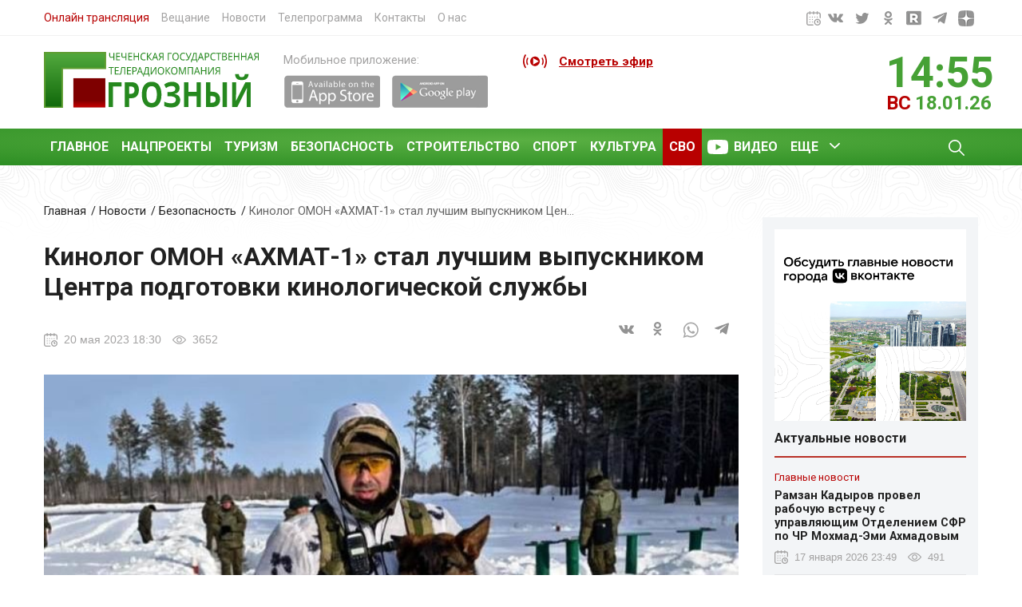

--- FILE ---
content_type: text/html; charset=UTF-8
request_url: https://grozny.tv/news/security/54984
body_size: 13471
content:
<!DOCTYPE html>
<html lang="en">
<head prefix="og: http://ogp.me/ns#" >
   <!-- Yandex Native Ads -->
<script>window.yaContextCb=window.yaContextCb||[]</script>
<script src="https://yandex.ru/ads/system/context.js" async></script>
    <meta name="zen-verification" content="eA8X0TnCpJtEHCFLxbCMfPKpp2OkMV1eXu0Qqjl1BwRRGdo62zpXEt5LlDNtOXsl" />
    <meta name="viewport" content="width=device-width, initial-scale=1">
    <meta http-equiv="Content-Type" content="text/html; charset=utf-8">
    <meta http-equiv="X-UA-Compatible" content="IE=edge">
	<meta name='wmail-verification' content='d92b76d58c5d0e80c31318a6550ddc4e' />
    <meta name="csrf-token" content="A8tt4wGtRjshmM5d3Lii8V59fwHu0YpKTP4TimQj">
    <meta name="keywords" content="Безопасность,Конкурс,"/>
                 <meta name="description" content='ЧГТРК Грозный | последние новости, новости Росcии, новости дня, новости чечни, Чечня, грозный '/>
    <meta name="google-site-verification" content="sMl0pQza0F2X2ikpWzt_8E2eJ3m4iYeCpIPCq0hzclY" />
    <link rel="stylesheet"  href="https://grozny.tv/css/bootstrap.min.css?v=3.3" />
    <link rel="stylesheet" href="https://grozny.tv/css/main.min.css?v=4.1" />
    <link href="https://fonts.googleapis.com/css2?family=Roboto:wght@400;700&display=swap" rel="stylesheet">
    <link rel="icon" href="https://grozny.tv/img/favicon.svg" type="image/x-icon">
    <title>Кинолог ОМОН «АХМАТ-1» стал лучшим выпускником Центра подготовки кинологической службы - Безопасность</title>
    <meta property="og:site_name" content="ЧГТРК ГРОЗНЫЙ">
    <meta property="og:locale" content="ru_RU">
    <meta property="og:title" content="Кинолог ОМОН «АХМАТ-1» стал лучшим выпускником Центра подготовки кинологической службы">
    <meta property="og:image" itemprop="image" content="https://grozny.tv/storage/images/89bc193a-8c0f-45d1-8538-e426a343a951.jpg"/>
    <meta property="og:type" content="article">
    <meta property="og:description" content="ЧГТРК ГРОЗНЫЙ, 20.05.2023">
    <meta property="og:url" content="https://grozny.tv/news/security/54984">
    <link itemprop="image" href="https://grozny.tv/storage/images/89bc193a-8c0f-45d1-8538-e426a343a951.jpg">
    <link rel="canonical" href="https://grozny.tv/news/security/54984"/>
    <script src="https://grozny.tv/js/jquery.min.js"></script>
<script src="https://grozny.tv/js/jquery.jscroll.min.js"></script>

<!-- Global site tag (gtag.js) - Google Analytics 
<script async src="https://www.googletagmanager.com/gtag/js?id=G-N4BZ160W9M"></script>
<script>
  window.dataLayer = window.dataLayer || [];
  function gtag(){dataLayer.push(arguments);}
  gtag('js', new Date());
    gtag('set', {'user_id': 'USER_ID'}); 
  gtag('config', 'G-N4BZ160W9M');
  
  gtag('event', 'newsletter signup', {
    'event_category': 'NTG newsletter',
    'event_label': 'success',
    'non_interaction' : false
});
</script>

<!-- Global site tag (gtag.js) - Google Analytics -->
<script async src="https://www.googletagmanager.com/gtag/js?id=UA-202540733-1"></script>
<script>
  window.dataLayer = window.dataLayer || [];
  function gtag(){dataLayer.push(arguments);}
  gtag('js', new Date());
    gtag('set', {'user_id': 'USER_ID'}); 
  gtag('config', 'UA-202540733-1');
</script>
   
</head>
<body>
    <div class="wrapper">
        <div class="progressbar" ></div>
        <header>
                        <div class="header-top"> <!-- header-top -->
                <div class="container search-form-inner">
                    <div class="row">
                        <div class="col-7">
                            <nav class="header-top__navigation">
                                <ul>
                                    <li><a style="color:#b80000" href="/live">Онлайн трансляция</a></li>
                                    <li><a href="/broadcast-options">Вещание</a></li>
                                    <li><a href="/news">Новости</a></li>
                                    <li><a href="/programma">Телепрограмма</a></li>
                                    <li><a href="/contacts">Контакты</a></li>
                                    <li><a href="/about-us">О нас</a></li>
                                </ul>
                            </nav>
                        </div>
                       <!-- <div class="col-3">
                            <div class="header-top__impaired">
                                <a href="#">Версия для слабовидящих</a>
                            </div>
                        </div>-->
                        <div class="col-3 offset-2">
                            <div class="header-top__social">
                                <ul class="uk-flex uk-flex-right">
                                  <li><div id="datepicker" class="input-append date">
                                            <span class="add-on"><i class="icon-th"></i><img src="https://grozny.tv/img/calendar.svg"/></span>
                                        </div></li>
                                    <li><a href="https://vk.com/groznytv" target="_blank"><img  src="https://grozny.tv/img/vk2.svg" alt="Вконтакте"></a></li>
                                    <li><a href="https://twitter.com/tvgrozny" target="_blank"><img src="https://grozny.tv/img/tw2.svg" alt="Твитер"></a></li>
                                    <li><a href="https://ok.ru/groznytv" target="_blank"><img src="https://grozny.tv/img/od2.svg" alt="Одноклассники"></a></li>
                                    <li><a href="https://rutube.ru/channel/25150417/" target="_blank"><img src="https://grozny.tv/img/rtbpp.svg" alt="Ютуб"></a></li>
                                    <li><a href="https://t.me/groznytv" target="_blank"><img  src="https://grozny.tv/img/tel2.svg" alt="Телеграм"></a></li>
                                     <li><a href="https://dzen.ru/groznytv" target="_blank"><img  src="https://grozny.tv/img/dzen.svg" alt="Яндекс Дзен"></a></li>
                                  
                                </ul>
                            </div>
                        </div>
                    </div>
                </div>
            </div>  <!-- end header-top -->
            <div class="header-middle"> <!-- header-middle -->
                <div class="container">
                    <div class="row">
                        <div class="col-6 col-sm-5  col-md-4  col-lg-3 col-xl-3">
                            <div class="header-middle__logo">
                                <a href="/"><img src="https://grozny.tv/img/logo.svg" alt="Логотип"></a>
                            </div>
                        </div>
                        <div class="d-none d-xl-block col-xl-3">
                            <div class="header-middle__marketplace">
                                <span>Мобильное приложение:</span>
                                <div class="header-middle__linkstore uk-flex uk-flex-middle">
                                    <a href="https://itunes.apple.com/ru/app/%D1%82%D0%B2-%D0%B3%D1%80%D0%BE%D0%B7%D0%BD%D1%8B%D0%B9/id1008756398?mt=8" target="_blank"><img src="https://grozny.tv/img/app.png" alt="AppStore"></a>
                                    <a href="https://play.google.com/store/apps/details?id=tvgrozny.chechensoft.ru&hl=ru" target="_blank"><img src="https://grozny.tv/img/play.png" alt="Play Market"></a>
                                </div>
                            </div>
                        </div>
                        
                         <div class="col-6 col-sm-7  col-md-4 col-lg-5 col-xl-3">
                            <div class="header-middle__live">
                                <a href="https://grozny.tv/programma">Смотреть эфир</a>
                                <span class="pulse"></span>
                                
                                                                
                            </div>
                        </div>
                        <div class="d-none d-md-block col-md-4 col-lg-4 col-xl-3 ">
                            <div class="header-middle__time">
                                <div class="row">
                                    <div class="col-6 col-md-6 col-lg-5 col-xl-6">
                                        <ul class="header-namaz">
                                                                                   </ul>
                                    </div>
                                    <div class="col-6 col-md-6 col-lg-7 col-xl-6">
                                        <div class="header-clock">
                                            <div id="clock" class="header-clock__time"></div>
                                            <div class=" header-clock__inner">
                                                <div id="weekday"  class="header-clock__day">пт</div>
                                                <div  id="now" class="header-clock__date"></div>
                                            </div>
                                        </div>
                                    </div>
                                </div>
                            </div>
                        </div>
                    </div>
                </div>
            </div><!-- end header-middle -->

            <div i class="header-bottom"> <!-- header-bottom -->
                <div class="container">
                    <div class="row">
                        <div class="col-12">
                            <nav class="main-menu">
                                <div class="navigations-inner">
                                    <div class="navbar-left">
                                        <div class="navbar-visible">
                                            <ul class="navbar">
                                                <li><a href="https://grozny.tv/news/main">Главное</a></li>
                                               <li><a href="https://grozny.tv/news/nationalprojects">Нацпроекты </a></li>
                                                <li><a href="https://grozny.tv/news/tourism">Туризм</a></li>
                                                <li><a href="https://grozny.tv/news/security">Безопасность</a></li>
                                                <li><a href="https://grozny.tv/news/construction">Строительство</a></li>
                                                <li><a href="https://grozny.tv/news/sport">Спорт</a></li>
                                                <li><a href="https://grozny.tv/news/culture">Культура</a></li>
                                                <li style="background:#b80000;"><a href="https://grozny.tv/tag/695">СВО</a></li>
                                                <li class="menu-item-video"><a href="/videos">Видео</a></li>
                                                <li class="menu-item-children menu-item-all">
                                                    <a href="#">Еще</a>
                                                    <ul class="sub-menu">
                                                        <li><a href="https://grozny.tv/news/antiterror">Антитеррор</a></li>
                                                        <li><a href="https://grozny.tv/news/blagotvoritelnost">Благотворительность</a></li>
                                                        <li><a href="https://grozny.tv/news/healthcare">Здравохранение</a></li>
                                                        <li><a href="https://grozny.tv/news/society">Общество</a></li>
                                                         <li><a href="https://grozny.tv/news/politics">Политика</a></li>
                                                          <li><a href="https://grozny.tv/news/religion">Религия </a></li>
                                                        <li><a href="https://grozny.tv/news/crime">Криминал</a></li>
                                                        <li><a href="https://grozny.tv/news/agriculture">Сельское хозяйство</a></li>
                                                        <li><a href="https://grozny.tv/news/education">Образование</a></li>
                                                    </ul>
                                                </li>
                                            </ul>
                                            <button class="mobile-menu" type="button" uk-toggle="target: #mobile-menu">Меню</button>
                                        </div>
                                    </div>

                                    <div class="navbar-right">
                                            <a class="open-search" href="https://grozny.tv/search">
                                                <img src="https://grozny.tv/img/search.svg" alt="Иконка поиска">
                                            </a>
                                      
                                    </div>
                                </div>

                            </nav>
                        </div>
                    </div>
                </div>
            </div> <!-- end header-bottom -->
        </header>
    <main class="content-inner">
    <style>
    blockquote {
        background: #dee2e6;
    color: #212121;
    line-height: 1.5;
    margin-bottom: 20px;
    padding: 10px 40px;
    position: relative;
    }
</style>
    <div class="container">
        <div  class="row">
            <div class="col-12 col-lg-9">

                <div class="page-news">
                    <div class="breadcrumb">
                        <ul class="uk-breadcrumb">
                            <li><a href="#">Главная</a></li>
                            <li><a href="https://grozny.tv/news">Новости</a></li>
                            <li><a href="/news/security">Безопасность</a></li>
                            <li><span>Кинолог ОМОН «АХМАТ-1» стал лучшим выпускником Цен...</span></li>
                        </ul>
                    </div>
                    <div class="page-news__title">
                        <h1>Кинолог ОМОН «АХМАТ-1» стал лучшим выпускником Центра подготовки кинологической службы</h1>
                    </div>
                    <div  class="row">
                        
                        <div class="col-12 col-md-4">
                            <ul class="meta-news meta-top">
                                <li class="meta-news__date">20 мая 2023 18:30</li>
                                <li class="meta-news__views">3652</li>
                            </ul>
                        </div>


                        <div class="col-12 col-md-8">
                            <div class="page-news__meta">
                                <div class="share">
                                           <script src="https://yastatic.net/es5-shims/0.0.2/es5-shims.min.js " async></script>
                                           <script src="https://yastatic.net/share2/share.js" async></script>
                                           <div class="ya-share2" data-bare=""  data-services="vkontakte,odnoklassniki,whatsapp,telegram"></div>
                                </div>
                            </div>
                        </div>
                    </div>
                        <div class="page-news__images">
                                                          
                             <picture class="post-img"  >
                                  <source  media="(min-width: 799px)" srcset="https://grozny.tv/storage/images/89bc193a-8c0f-45d1-8538-e426a343a951.jpg">
                                  <source  media="(min-width: 320px)" srcset="https://grozny.tv/storage/images/2_89bc193a-8c0f-45d1-8538-e426a343a951.jpg">
                                  <img itemprop="image" width="100%" src="https://grozny.tv/storage/images/89bc193a-8c0f-45d1-8538-e426a343a951.jpg" alt="Кинолог ОМОН «АХМАТ-1» стал лучшим выпускником Центра подготовки кинологической службы">
                            </picture>
                             
                            
                        </div>                        
                       
                        <div class="news_follow">
                            <div class="container">
                                <div class="row">
                                    <div class="col-12 col-xs-3 col-sm-4 col-md-3 col-lg-3 col-xl-3 pl-0 pr-0" style="color: #a3a2a2;line-height: 32px;">
                                        <b>Читать grozny.tv в</b>
                                    </div> 
                                    <div class="col-6 col-md-3 col-sm-2 col-lg-3">
                                        <a href="https://news.google.com/publications/CAAqBwgKMK-5pwswjcS_Aw?oc=3&ceid=RU:ru"><div class="news_foll_attr_list attr_1" ></div></a>
                                        
                                    </div> 
                                    <div class="col-6 col-md-3 col-sm-2 col-lg-2">
                                
                                        <a href="https://yandex.ru/news/?favid=3809"><div class="news_foll_attr_list attr_2" class="news_foll_attr_list" ></div></a>
                                    </div> 
                                </div>
                            </div>
                        </div>
                        
                                             <div class="page-news__content">
                     <b class="pb-5">Сотрудник ОМОН «АХМАТ-1» Управления Росгвардии по ЧР старший прапорщик полиции Камиль Исмаилов стал лучшим выпускником Центра подготовки кинологической службы Уральского округа Росгвардии.</b> 
                        <p>Камиль Исмаилов окончил с отличием курс профессиональной подготовки и переподготовки специалистов-кинологов в тюменском Центре подготовки личного состава кинологической службы Уральского округа войск национальной гвардии Российской Федерации.&nbsp;</p><p>Всего 19 кинологов ОМОН «АХМАТ-1» успешно завершили обозначенный курс. В течение четырех месяцев военнослужащие и сотрудники обменивались профессиональным опытом, совершенствовали теоретическую подготовку по различным дисциплинам и умения в дрессировке минно-розыскных и патрульно-розыскных собак. Помимо служебной кинологии в программу курса входила инженерная, физическая, морально-психологическая и огневая подготовка, военная топография, радиационная, химическая и биологическая защита.</p><p>В торжественной обстановке выпускников поздравил с успешным окончанием обучения и вручил свидетельства о прохождении профессиональной переподготовки начальник группы подготовки и применения подразделений кинологического отдела центрального аппарата Росгвардии полковник Алексей Коршунов.</p><p>«Специалисты кинологической службы ОМОН «АХМАТ-1» с честью и достоинством показали себя в рамках пройденного курса обучения. Для нас большая гордость, что представитель тероргана по Чеченской Республике стал по итогу лучшим. Все это возможно благодаря созданным Главой Чеченской Республики, Героем России Рамзаном Кадыровым, президентом Регионального общественного фонда имени Героя России Ахмата-Хаджи Кадырова Аймани Кадыровой и командованием Росгвардии условиям. Полученные нашими сотрудниками знания и умения пригодятся при проведении минно-розыскных мероприятий в зоне проведения специальной военной операции. От их профессионализма зависит жизнь и здоровье мирного населения»,- отметил в своем слове начальник кинологической службы группы отделения боевого обеспечения штаба Управления Росгвардии по Чеченской Республике старший лейтенант Хасейн Тангиев.</p> 
                       
                        
                        <div class="article_tags">
                                                            <a style="text-decoration: none" class="article__tags-item" href="https://grozny.tv/tag/33" >Безопасность</a>
                                                            <a style="text-decoration: none" class="article__tags-item" href="https://grozny.tv/tag/213" >Конкурс</a>
                                                    </div>
                        <!-- Yandex.RTB R-A-190019-14 -->
<div id="yandex_rtb_R-A-190019-14"></div>
<script type="text/javascript">
    (function(w, d, n, s, t) {
        w[n] = w[n] || [];
        w[n].push(function() {
            Ya.Context.AdvManager.render({
                blockId: "R-A-190019-14",
                renderTo: "yandex_rtb_R-A-190019-14",
                async: true
            });
        });
        t = d.getElementsByTagName("script")[0];
        s = d.createElement("script");
        s.type = "text/javascript";
        s.src = "//an.yandex.ru/system/context.js";
        s.async = true;
        t.parentNode.insertBefore(s, t);
    })(this, this.document, "yandexContextAsyncCallbacks");
</script>
                        <div id="unit_97354"><a href="https://smi2.ru/" >Новости СМИ2</a></div>
                        <script type="text/javascript" charset="utf-8">
                            (function() {
                                var sc = document.createElement('script'); sc.type = 'text/javascript'; sc.async = true;
                                sc.src = '//smi2.ru/data/js/97354.js'; sc.charset = 'utf-8';
                                var s = document.getElementsByTagName('script')[0]; s.parentNode.insertBefore(sc, s);
                            }());
                        </script>
                    <!-- Composite Start -->
<div id="M652681ScriptRootC1027580">
</div>
<script src="https://jsc.lentainform.com/g/r/grozny.tv.1027580.js" async >
</script>
<!-- Composite End -->

                    </div>

                    <div class="news-section__title">
                        <h2>Также в «Безопасность»</h2><hr>
                    </div>
                    <div class="category-news__grid">
                                                <article class="large-news">
                            <div class="row">
                                <div class="col-12 col-md-4">
                                    <div class="large-news__image">
                                        <a href="https://grozny.tv/news/security/74665">
                                            <picture>
                                                 <source media="(min-width: 799px)" srcset="https://grozny.tv/storage/images/60cbcc36-05c9-404f-b24a-90a9e2d96031.jpg">
                                                <source media="(min-width: 320px)" srcset="https://grozny.tv/storage/images/2_60cbcc36-05c9-404f-b24a-90a9e2d96031.jpg">
                                                <img class="lazyload" width="100%" data-src="https://grozny.tv/storage/images/89bc193a-8c0f-45d1-8538-e426a343a951.jpg" alt="МЧС России напоминает о правилах пожарной безопасности в зимний период">
                                            </picture>
                                        </a>
                                    </div>
                                </div>
                                <div class="col-12 col-md-8">
                                    <div class="large-news__content">
                                        <a href="https://grozny.tv/news/security/74665">
                                            <h3>МЧС России напоминает о правилах пожарной безопасности в зимний период</h3>
                                            <ul class="meta-news">
                                                <li class="meta-news__date">17 января 2026 18:00</li>
                                                <li class="meta-news__views">451</li>
                                            </ul>
                                            <div class="large-news__description">
                                                Главное управление МЧС России по Чеченской Республике напоминает жителям региона о важности соблюдения правил пожарной безопасности при эксплуатации печного отопления, газового оборудования и электроприборов.
                                            </div>
                                        </a>
                                    </div>
                                </div>

                            </div>
                        </article>
                                                <article class="large-news">
                            <div class="row">
                                <div class="col-12 col-md-4">
                                    <div class="large-news__image">
                                        <a href="https://grozny.tv/news/security/74662">
                                            <picture>
                                                 <source media="(min-width: 799px)" srcset="https://grozny.tv/storage/images/c44b2445-a694-4736-a3df-63064fee6850.jpg">
                                                <source media="(min-width: 320px)" srcset="https://grozny.tv/storage/images/2_c44b2445-a694-4736-a3df-63064fee6850.jpg">
                                                <img class="lazyload" width="100%" data-src="https://grozny.tv/storage/images/89bc193a-8c0f-45d1-8538-e426a343a951.jpg" alt="За сутки в Чеченской Республике ликвидировано 3 пожара">
                                            </picture>
                                        </a>
                                    </div>
                                </div>
                                <div class="col-12 col-md-8">
                                    <div class="large-news__content">
                                        <a href="https://grozny.tv/news/security/74662">
                                            <h3>За сутки в Чеченской Республике ликвидировано 3 пожара</h3>
                                            <ul class="meta-news">
                                                <li class="meta-news__date">17 января 2026 12:05</li>
                                                <li class="meta-news__views">373</li>
                                            </ul>
                                            <div class="large-news__description">
                                                В Чеченской Республике за отчетный период пожарно-спасательные подразделения Главного управления МЧС России отреагировали на три пожара, зарегистрированных в селах Брагуны и Воскресеновское, а также в станице Каргалинская. Пострадавших в результате происшествий нет.
                                            </div>
                                        </a>
                                    </div>
                                </div>

                            </div>
                        </article>
                                                <article class="large-news">
                            <div class="row">
                                <div class="col-12 col-md-4">
                                    <div class="large-news__image">
                                        <a href="https://grozny.tv/news/security/74624">
                                            <picture>
                                                 <source media="(min-width: 799px)" srcset="https://grozny.tv/storage/images/97d90897-81e3-4d5d-a583-b8e699e4338a.jpg">
                                                <source media="(min-width: 320px)" srcset="https://grozny.tv/storage/images/2_97d90897-81e3-4d5d-a583-b8e699e4338a.jpg">
                                                <img class="lazyload" width="100%" data-src="https://grozny.tv/storage/images/89bc193a-8c0f-45d1-8538-e426a343a951.jpg" alt="В Чеченской Республике за прошедшие сутки ликвидирован один пожар">
                                            </picture>
                                        </a>
                                    </div>
                                </div>
                                <div class="col-12 col-md-8">
                                    <div class="large-news__content">
                                        <a href="https://grozny.tv/news/security/74624">
                                            <h3>В Чеченской Республике за прошедшие сутки ликвидирован один пожар</h3>
                                            <ul class="meta-news">
                                                <li class="meta-news__date">16 января 2026 09:45</li>
                                                <li class="meta-news__views">596</li>
                                            </ul>
                                            <div class="large-news__description">
                                                За прошедшие сутки в Чеченской Республике пожарно-спасательные подразделения Главного управления МЧС России ликвидировали один пожар, зарегистрированный в Висаитовском районе Грозного.
                                            </div>
                                        </a>
                                    </div>
                                </div>

                            </div>
                        </article>
                                                <article class="large-news">
                            <div class="row">
                                <div class="col-12 col-md-4">
                                    <div class="large-news__image">
                                        <a href="https://grozny.tv/news/security/74609">
                                            <picture>
                                                 <source media="(min-width: 799px)" srcset="https://grozny.tv/storage/images/52813eb7-2aaf-43a5-b9b4-b6b02d498ec3.jpg">
                                                <source media="(min-width: 320px)" srcset="https://grozny.tv/storage/images/2_52813eb7-2aaf-43a5-b9b4-b6b02d498ec3.jpg">
                                                <img class="lazyload" width="100%" data-src="https://grozny.tv/storage/images/89bc193a-8c0f-45d1-8538-e426a343a951.jpg" alt="В Грозном прошло профилактическое мероприятие МВД по противодействию экстремизму среди молодежи">
                                            </picture>
                                        </a>
                                    </div>
                                </div>
                                <div class="col-12 col-md-8">
                                    <div class="large-news__content">
                                        <a href="https://grozny.tv/news/security/74609">
                                            <h3>В Грозном прошло профилактическое мероприятие МВД по противодействию экстремизму среди молодежи</h3>
                                            <ul class="meta-news">
                                                <li class="meta-news__date">15 января 2026 14:00</li>
                                                <li class="meta-news__views">723</li>
                                            </ul>
                                            <div class="large-news__description">
                                                В целях противодействия экстремистским проявлениям в молодежной среде, а также формирования у подрастающего поколения устойчивых толерантных установок и правового самосознания, сотрудниками Центра по противодействию экстремизму МВД по ЧР проведено профилактическое мероприятие на базе «Грозненского многопрофильного колледжа».
                                            </div>
                                        </a>
                                    </div>
                                </div>

                            </div>
                        </article>
                                                <article class="large-news">
                            <div class="row">
                                <div class="col-12 col-md-4">
                                    <div class="large-news__image">
                                        <a href="https://grozny.tv/news/security/74589">
                                            <picture>
                                                 <source media="(min-width: 799px)" srcset="https://grozny.tv/storage/images/b032ff69-114a-4405-8888-5166f0bab80b.jpg">
                                                <source media="(min-width: 320px)" srcset="https://grozny.tv/storage/images/2_b032ff69-114a-4405-8888-5166f0bab80b.jpg">
                                                <img class="lazyload" width="100%" data-src="https://grozny.tv/storage/images/89bc193a-8c0f-45d1-8538-e426a343a951.jpg" alt="Жителей и туристов предупреждают о лавинной опасности в горах Чеченской Республики">
                                            </picture>
                                        </a>
                                    </div>
                                </div>
                                <div class="col-12 col-md-8">
                                    <div class="large-news__content">
                                        <a href="https://grozny.tv/news/security/74589">
                                            <h3>Жителей и туристов предупреждают о лавинной опасности в горах Чеченской Республики</h3>
                                            <ul class="meta-news">
                                                <li class="meta-news__date">14 января 2026 16:00</li>
                                                <li class="meta-news__views">790</li>
                                            </ul>
                                            <div class="large-news__description">
                                                По данным Росгидромета и ФГБУ «Северо-Кавказское УГМС», в горных районах Чеченской Республики ожидается лавиноопасная обстановка. 
                                            </div>
                                        </a>
                                    </div>
                                </div>

                            </div>
                        </article>
                                            </div>

                </div>


            </div>
            
            <div class="d-none d-lg-block col-lg-3">
                
                <!--AdFox START-->
<!--yandex_kosumov.direct-->
<!--Площадка: yandex.ru / * / *-->
<!--Тип баннера: 240x400-->
<!--Расположение: верх страницы-->
<div id="adfox_168917181014979493"></div>
<script>
    window.yaContextCb.push(()=>{
        Ya.adfoxCode.create({
            ownerId: 299718,
            containerId: 'adfox_168917181014979493',
            params: {
                pp: 'g',
                ps: 'gqke',
                p2: 'hiut'
            }
        })
    })
</script>

                <aside>
                    <a href="https://vk.com/groznytv" target="_blank">  <img style="max-width:100%; padding-bottom:10px" src="https://grozny.tv/img/vkBNR300.png"/></a>
                  
                    
                    <div class="aside-title">
                        Актуальные новости
                    </div>

                    <ul>
                        <li>
                                                        <article class="small-news">
                                <a href="https://grozny.tv/news/main/74669">
                                    <div class="news-label-category">Главные новости</div>
                                    <h3>Рамзан Кадыров провел рабочую встречу с управляющим Отделением СФР по ЧР Мохмад-Эми Ахмадовым</h3>
                                    <ul class="meta-news">
                                        <li class="meta-news__date">17 января 2026 23:49</li>
                                        <li class="meta-news__views">491</li>
                                    </ul>
                                </a>
                            </article>
                                                        <article class="small-news">
                                <a href="https://grozny.tv/news/education/74666">
                                    <div class="news-label-category">Образование</div>
                                    <h3>В ЧГУ им. А. А. Кадырова прошла встреча студентов с участником СВО</h3>
                                    <ul class="meta-news">
                                        <li class="meta-news__date">17 января 2026 21:00</li>
                                        <li class="meta-news__views">462</li>
                                    </ul>
                                </a>
                            </article>
                                                        <article class="small-news">
                                <a href="https://grozny.tv/news/economy/74668">
                                    <div class="news-label-category">Экономика</div>
                                    <h3>Стартовал прием заявок на V Всероссийскую премию «Молодой промышленник»</h3>
                                    <ul class="meta-news">
                                        <li class="meta-news__date">17 января 2026 20:00</li>
                                        <li class="meta-news__views">406</li>
                                    </ul>
                                </a>
                            </article>
                                                        <article class="small-news">
                                <a href="https://grozny.tv/news/security/74665">
                                    <div class="news-label-category">Безопасность</div>
                                    <h3>МЧС России напоминает о правилах пожарной безопасности в зимний период</h3>
                                    <ul class="meta-news">
                                        <li class="meta-news__date">17 января 2026 18:00</li>
                                        <li class="meta-news__views">451</li>
                                    </ul>
                                </a>
                            </article>
                                                        <article class="small-news">
                                <a href="https://grozny.tv/news/education/74664">
                                    <div class="news-label-category">Образование</div>
                                    <h3>В Грозном пройдет форум «Педагоги России: Инновации в образовании»</h3>
                                    <ul class="meta-news">
                                        <li class="meta-news__date">17 января 2026 17:10</li>
                                        <li class="meta-news__views">467</li>
                                    </ul>
                                </a>
                            </article>
                                                        <article class="small-news">
                                <a href="https://grozny.tv/news/construction/74663">
                                    <div class="news-label-category">Строительство</div>
                                    <h3>В районе им. В. Путина началось строительство пешеходного моста</h3>
                                    <ul class="meta-news">
                                        <li class="meta-news__date">17 января 2026 17:00</li>
                                        <li class="meta-news__views">661</li>
                                    </ul>
                                </a>
                            </article>
                            
                            <div class="last-news__btn">
                                <a href="https://grozny.tv/news">Больше новостей</a>
                            </div>
                        </li>
                    </ul>
                    <div id="unit_97356"><a href="https://smi2.ru/" >Новости СМИ2</a></div>
                    <script type="text/javascript" charset="utf-8">
                        (function() {
                            var sc = document.createElement('script'); sc.type = 'text/javascript'; sc.async = true;
                            sc.src = '//smi2.ru/data/js/97356.js'; sc.charset = 'utf-8';
                            var s = document.getElementsByTagName('script')[0]; s.parentNode.insertBefore(sc, s);
                        }());
                    </script>
                  
                </aside>
                
              
            </div>
        </div>
    </div>
        <a id="scrollbutton"></a>
    </main>
    </div>

    <footer class="footer">
        <div class="container">
            <div class="row">
                <div class="col-12 col-lg-6">
                    <div class="footer-social">
                        <div class="footer-social_title">Присоединяйтесь к нам:</div>
                        <div class="footer-social_list">
                            <ul>
                                <li><a href="https://vk.com/groznytv" target="_blank"><img class="lazyload"  data-src="https://grozny.tv/img/vk.svg" alt="Вконтакте"></a></li>
                                <li><a href="https://twitter.com/tvgrozny" target="_blank"><img class="lazyload"  data-src="https://grozny.tv/img/tw.svg" alt="Твитер"></a></li>
                                <li><a href="https://ok.ru/groznytv" target="_blank"><img class="lazyload"  data-src="https://grozny.tv/img/od.svg" alt="Одноклассники"></a></li>
                                <li><a href="https://www.youtube.com/user/tvgrozny" target="_blank"><img  class="lazyload" data-src="https://grozny.tv/img/you.svg" alt="Ютуб"></a></li>
                                <li><a href="https://t.me/groznytv" target="_blank"><img class="lazyload" data-src="https://grozny.tv/img/tel.svg" alt="Телеграм"></a></li>
                            </ul>
                        </div>
                    </div>
                    <div class="footer-content">
                        <p>Использование материалов grozny.tv без получения предварительного согласия разрешено только при условии размещения в
                            тексте гиперссылки на цитируемые материалы с указанием источника. Все права на изображения и тексты принадлежат их авторам,
                            мнение редакции может не совпадать с мнением авторов статей и комментариев, ответственность за содержание и достоверность
                            рекламы несет рекламодатель.</p>
                    </div>
                </div>
                <div class="col-12 col-md-6 col-lg-3">
                    <div class="footer-title h3">
                        <!--Документы-->
                    </div>
                    <div class="footer-list">
                        <ul>
                            <!--<li><a href="">Положение персональных данных</a></li>
                            <li><a href="">Положение о хранении и использовании персональных данных работников</a></li>-->
                        </ul>
                    </div>
                </div>
                <div class="col-12 col-md-6 col-lg-3">
                    <div class="footer-right">
                        <div class="footer-title h3">
                            Реклама
                        </div>
                        <span>Для размещения рекламы на ТВ, радио и сайте обращайтесь в отдел рекламы</span>
                        <ul class="footer-contact">
                            <li><a href="tel:79288885599" class="footer-contact__phone">+7 (928) 888 55 99</a></li>
                            <li><a href="tel:88712296-66" class="footer-contact__phone">8 (8712) 29-64-66</a></li>
                            <li><a href="mailto:advertgroztv@mail.ru" class="footer-contact__mail">advert@grozny.tv</a></li>
                        </ul>

                    </div>
                </div>
            </div>
        </div>
        <div class="container">
            <div class="footer-bottom">
                <div class="row">

                    <div class="col-12 col-lg-3 col-xl-4">
                        <div class="copy">
                            © Чеченская Государственная Телерадиокомпания "Грозный". 2026 г. Все права защищены!
                        </div>
                    </div>
                    <div class="col-12 col-lg-9 col-xl-8">
                        <ul>
                                                            <li><a href="https://xn--l1agf.xn--p1ai/?utm_source=yandex&utm_medium=cpc&utm_campaign=rc_72913344&utm_content=11968167045&utm_term=%D1%86%D0%B8%D1%84%D1%80%D0%BE%D0%B2%D0%B0%D1%8F%20%D0%BF%D0%BB%D0%B0%D1%82%D1%84%D0%BE%D1%80%D0%BC%D0%B0%20%D0%BC%D1%81%D0%BF&etext=2202.JB68VBBhd2wJkuwds4tjnL77utF9cLEJ3i02ytSN-TzcsFaFGCH6wmKXnc0sw33KeWprcGpkYnhyemx2aHNwYQ.deced72ac619dac385d489aac51137a430fa14ef&yclid=3839225615396430854" target="_blank"><img class="lazyload" data-src="https://grozny.tv/img/mspban.png" alt=""></a></li>

                            <li><a href="http://chechnya.gov.ru/" target="_blank"><img class="lazyload" data-src="https://grozny.tv/img/list1.jpg"  alt="Глава чеченской Республики"></a></li>
                            <li><a href="http://grozny.fm/" target="_blank"><img class="lazyload" data-src="https://grozny.tv/img/list3.jpg"  alt="Грозный ФМ"></a></li>
                            <li>
                                <!--LiveInternet counter-->
                                <a href="https://www.liveinternet.ru/click"
                                                              target="_blank"><img  id="licnt3BF8" width="88" height="31" style="border:0"
                                                                                   title="LiveInternet: показано число просмотров за 24 часа, посетителей за 24 часа и за сегодня"
                                                                                   src="[data-uri]"
                                                                                   alt=""/></a><script>(function(d,s){d.getElementById("licnt3BF8").src=
                                        "https://counter.yadro.ru/hit?t22.6;r"+escape(d.referrer)+
                                        ((typeof(s)=="undefined")?"":";s"+s.width+"*"+s.height+"*"+
                                            (s.colorDepth?s.colorDepth:s.pixelDepth))+";u"+escape(d.URL)+
                                        ";h"+escape(d.title.substring(0,150))+";"+Math.random()})
                                    (document,screen)</script><!--/LiveInternet-->
                            </li>
                            <li><!-- Yandex.Metrika informer -->
                                <a href="https://metrika.yandex.ru/stat/?id=25871987&amp;from=informer"
                                   target="_blank" rel="nofollow"><img src="https://informer.yandex.ru/informer/25871987/3_1_FFFFFFFF_EFEFEFFF_0_uniques"
                                                                       style="width:88px; height:31px; border:0;" alt="Яндекс.Метрика" title="Яндекс.Метрика: данные за сегодня (просмотры, визиты и уникальные посетители)" class="ym-advanced-informer" data-cid="25871987" data-lang="ru" /></a>
                                <!-- /Yandex.Metrika informer -->

                                <!-- Yandex.Metrika counter -->
                                <script async type="text/javascript" >
                                    (function (d, w, c) {
                                        (w[c] = w[c] || []).push(function() {
                                            try {
                                                w.yaCounter25871987 = new Ya.Metrika({
                                                    id:25871987,
                                                    clickmap:true,
                                                    trackLinks:true,
                                                    accurateTrackBounce:true,
                                                    webvisor:true
                                                });
                                            } catch(e) { }
                                        });

                                        var n = d.getElementsByTagName("script")[0],
                                            s = d.createElement("script"),
                                            f = function () { n.parentNode.insertBefore(s, n); };
                                        s.type = "text/javascript";
                                        s.async = true;
                                        s.src = "https://mc.yandex.ru/metrika/watch.js";

                                        if (w.opera == "[object Opera]") {
                                            d.addEventListener("DOMContentLoaded", f, false);
                                        } else { f(); }
                                    })(document, window, "yandex_metrika_callbacks");
                                </script>
                                <noscript><div><img src="https://mc.yandex.ru/watch/25871987" style="position:absolute; left:-9999px;" alt="" /></div></noscript>
                                <!-- /Yandex.Metrika counter --></li>
                        </ul>
                    </div>
                </div>
            </div>

        </div>
    </footer>
    <div class="header__nav" id="mobile-menu">  
    <div class="header__nav-inner">

        <a class="close-nav" href="#"><img src="https://grozny.tv/img/close.svg" alt="Закрыть меню"></a>
        <div class="header-top__social">
            <span>Присоединяйтесь к нам:</span>
            <ul class="uk-flex uk-flex-right">
                <li><a href="https://vk.com/groznytv" target="_blank"><img class="lazyload" data-src="https://grozny.tv/img/vk2.svg" alt="Вконтакте"></a></li>
                <li><a href="https://twitter.com/tvgrozny" target="_blank"><img class="lazyload"  data-src="https://grozny.tv/img/tw2.svg" alt="Твитер"></a></li>
                <li><a href="https://ok.ru/groznytv" target="_blank"><img  class="lazyload" data-src="https://grozny.tv/img/od2.svg" alt="Одноклассники"></a></li>
                <li><a href="https://www.youtube.com/user/tvgrozny" target="_blank"><img class="lazyload"  data-src="https://grozny.tv/img/you2.svg" alt="Ютуб"></a></li>
                <li><a href="https://t.me/groznytv" target="_blank"><img class="lazyload"  data-src="https://grozny.tv/img/tel2.svg" alt="Телеграм"></a></li>
            </ul>
        </div>

        <nav>
            <ul class="nav-сategory-news">
                <li><a href="">Домой</a></li>
                <li><a href="/videos">Видео</a></li>
                <li class="nav-сategory-parrent"><a href="#">Катeгории новостей</a>
                    <ul class="sub-menu">
                        <li><a href="https://grozny.tv/news/main">Главные новости</a></li>
                        <li><a href="https://grozny.tv/news/politics">Политика</a></li>
                        <li><a href="https://grozny.tv/news/religion">Религия </a></li>
                        <li><a href="https://grozny.tv/news/tourism">Туризм</a></li>
                        <li><a href="https://grozny.tv/news/crime">Криминал</a></li>
                        <li><a href="https://grozny.tv/news/construction">Строительство</a></li>
                        <li><a href="https://grozny.tv/news/sport">Спорт</a></li>
                        <li><a href="https://grozny.tv/news/culture">Культура</a></li>
                        <li><a href="https://grozny.tv/news/healthcare">Здравохранение</a></li>
                        <li><a href="https://grozny.tv/news/society">Общество</a></li>
                        <li><a href="https://grozny.tv/news/security">Безопасность</a></li>
                        <li><a href="https://grozny.tv/news/agriculture">Сельское хозяйство</a></li>
                        <li><a href="https://grozny.tv/news/education">Образование</a></li>
                        <li><a href="https://grozny.tv/news/nationalprojects">Национальные проекты</a></li>
                    </ul>
                </li>
                <li><a href="/programma">Телепрограмма</a></li>
                <li><a href="/news">Новости</a></li>
                <li><a href="/broadcast-options">Вещание</a></li>
                <li><a href="#">Рекламодателям</a></li>
                <li><a href="/contacts">Контакты</a></li>
            </ul>
        </nav>

        <div class="header-middle__marketplace">
            <span>Мобильное приложение:</span>
            <div class="header-middle__linkstore">
               <a href="https://itunes.apple.com/ru/app/%D1%82%D0%B2-%D0%B3%D1%80%D0%BE%D0%B7%D0%BD%D1%8B%D0%B9/id1008756398?mt=8" target="_blank"><img src="https://grozny.tv/img/app.png" alt="AppStore"></a> 
               <a href="https://play.google.com/store/apps/details?id=tvgrozny.chechensoft.ru&hl=ru" target="_blank"><img src="https://grozny.tv/img/play.png" alt="Play Market"></a>
            </div>
        </div>

    </div>
</div>  
    
    <script type="text/javascript"  src="https://grozny.tv/js/bootstrap.min.js"></script>
    <script type="text/javascript" src="https://grozny.tv/js/main.js?v=0.1"></script>
    <script type="text/javascript" src="https://grozny.tv/datepicker/js/bootstrap-datepicker.min.js"></script>
    <link type="text/css" rel="stylesheet" href="https://grozny.tv/datepicker/css/bootstrap-datepicker3.standalone.min.css">

    <script>


        const progress = document.querySelector('.progressbar');

        window.addEventListener('scroll', progressBar);

        function progressBar(e){
            let windowScroll = document.body.scrollTop || document.documentElement.scrollTop;
            let windowHeight = document.documentElement.scrollHeight - document.documentElement.clientHeight;
            let per  = windowScroll / windowHeight * 100;

            progress.style.width = per + '%';
        }


        // ДАТА И ВРЕМЯ
        function showTime() {
            var daysArr = ["ВC", "ПН", "ВТ", "СР", "ЧТ", "ПТ", "СБ"];
            var dateObj = new Date();
            var year = dateObj.getFullYear() % 100;
            var month = dateObj.getMonth()+1;
            var numDay = dateObj.getDate();
            var day = dateObj.getDay();
            var hour = dateObj.getHours();
            var minute = dateObj.getMinutes();

            if (numDay < 10) numDay = "0" + numDay;
            if (minute < 10) minute = "0" + minute;
            if (hour < 10) hour = "0" + hour;
            if(month < 10 ) month = "0" + month;

            var clock = hour + ":" + minute;
            var weekday = daysArr[day];
            var now = numDay + "." + month + "." +year;

            document.getElementById('clock').innerHTML = clock;
            document.getElementById('weekday').innerHTML = weekday;
            document.getElementById('now').innerHTML = now;

            setTimeout("showTime()", 1000);
        }

        showTime();

        const date = null;
        $.fn.datepicker.dates['ru'] = {
            days: ["Воскресенье", "Понедельник", "Вторник", "Среда", "Четверг", "Пятница", "Суббота"],
            daysShort: ["СБ", "ПН", "ВТ", "СР", "ЧТ", "ПТ", "СБ"],
            daysMin: ["ВС", "ПН", "ВТ", "СР", "ЧТ", "ПТ", "СБ"],
            months: ["Январь", "Февраль", "Март", "Апрель", "Май", "Июнь", "Июль", "Август", "Сентябрь", "Октябрь", "Ноябрь", "Декабрь"],
            monthsShort: ["Янв", "Фев", "Март", "Апр", "Май", "Июнь", "Июль", "Авг", "Сен", "Окт", "Ноя", "Дек"],
            today: "Сегодня",
            clear: "Clear",
            titleFormat: "MM yyyy", /* Leverages same syntax as 'format' */
            weekStart: 0
        };

        $el = $('#datepicker');
        $el.datepicker({
            setDate: new Date(),
            startDate: new Date('10-01-2011'),
            format: 'dd/mm/yyyy',
            language: "ru",
            currentText: 'Сегодня',
            endDate: '+0d',
            maxViewMode: 2,
            weekStart: 1,
            todayHighlight: true,
        });

        if (date) {
            $el.datepicker('setDate', date.split('-').join('/'));
        }

        $el.on('changeDate', e => {
            window.location = `/archive/${e.format()}`;
        });
        
        $('.rubrics-select').on('change', function() {
  $(this.form).submit();
});

    </script>
    <style type="text/css" >
        blockquote {
 /* float: left;*/
  position: relative;
  margin:1rem 0 1rem 0;
}



blockquote p {
    background: #dee2e6;
    color: #212121;
  line-height: 1.5;
        margin-bottom: 20px;
        padding: 10px 40px;
        position: relative;
}

.page-news__images{
    overflow:hidden;
}

.news_foll_attr_list{
    
    background-repeat: no-repeat; 
    height: 40px; 
    display: inline-block; 
    vertical-align: top; 
    box-shadow: 0px 0.80009px 4.80053px rgb(32 33 36 / 28%); 
    border-radius: 0px 6px 6px 0px; 
    overflow: hidden; 
    background-repeat: no-repeat; 
    background-size: cover; 
    background-position: 50%; height: 32px;
    width:156px;
}

.attr_1{
    background-image: url(https://grozny.tv/img/googlenews_follow.svg); 
}
.attr_2{
    background-image: url(https://grozny.tv/img/yandexnews_icon.svg); 
}

 .scrolling-pagination{
    display: -ms-flexbox;
    display: flex;
    -ms-flex-wrap: wrap;
    flex-wrap: wrap;
   
   
}

.jscroll-added{
    margin:0 auto;
}

.jscroll-inner{
    display: -ms-flexbox;
    display: flex;
    -ms-flex-wrap: wrap;
    flex-wrap: wrap;
    
}

.live-player{
    width:100%;
    height:450px;
}

/*search*/
form .inner-form .basic-search {
    box-shadow: 0px 8px 20px 0px rgb(0 0 0 / 15%);
    border-bottom: 2px solid #4aa43873;
}

 form .inner-form .basic-search .input-field .icon-wrap svg {
    width: 30px;
    height: 30px;
}

 form .inner-form .input-field {
    position: relative;
}


 

 form .inner-form .basic-search .input-field .icon-wrap {
    width: 80px;
    -ms-flex-pack: center;
    justify-content: center;
}

 form .inner-form .basic-search .input-field .icon-wrap {
    position: absolute;
    top: 0;
    right: 20px;
    display: -ms-flexbox;
    display: flex;
    -ms-flex-align: center;
    align-items: center;
    height: 100%;
}

abbr[title] {
  border-bottom: none;
  /* 1 */
  text-decoration: underline;
  /* 2 */
  text-decoration: underline dotted;
  /* 2 */
}

/* Remove outline on the forms and links */
:active, :hover, :focus {
    outline: 0;
    outline-offset: 0;
}

 form .inner-form .input-field input {
    height: 100%;
    border: 0;
    background: #fff;
    display: block;
    width: 100%;
    padding: 10px 80px 10px 10px;
    font-size: 18px;
    color: #888;
    border-radius: 3px;
    height: 70px;
    
}


 .inner-form .advance-search {
    background: #fff;
    padding: 10px;
    box-shadow: 0px 8px 20px 0px rgb(0 0 0 / 15%);
}

form .inner-form .advance-search .desc {
    font-size: 14px;
    color: #999;
    display: block;
    margin: 10px 10px 10px 0px;
    font-weight: bold;
}

.open-search{
    position: absolute;
    right: 0;
    top: 0;
    height: 100%;
    background: none;
    border: none;
    height: auto;
    padding: 12px 17px 6px;
}

 form .inner-form .input-field .btn-search {
    min-width: 100px;
    height: 40px;
    padding: 0 15px;
    background: #36952a;
    white-space: nowrap;
    border-radius: 0;
    font-size: 14px;
    color: #fff;
    transition: all .2s ease-out, color .2s ease-out;
    border: 0;
    cursor: pointer;
    font-weight: bold;
    box-shadow: 0px 2px 5px 0px rgb(0 0 0 / 15%);
}

.mainsearch select{
    border: 1px solid rgba(0, 0, 0, 0.1);
    padding: 5px 7px 5px 7px;
    color:#666;
}

.mainsearch .input-select {
    padding: 10px 10px 10px 15px;
}




@media (max-width: 991.98px)
{
.live-player {
    height: 300px;
}
}

    </style>
    <script src="https://grozny.tv/js/lazysizes.min.js" async></script>
    
</body>
</html>

--- FILE ---
content_type: image/svg+xml
request_url: https://grozny.tv/img/mail.svg
body_size: 290
content:
<svg width="18" height="18" viewBox="0 0 18 18" fill="none" xmlns="http://www.w3.org/2000/svg">
<g clip-path="url(#clip0)">
<path d="M16.3125 2.25H1.68751C0.75696 2.25 0 3.00696 0 3.93751V14.0625C0 14.9931 0.75696 15.75 1.68751 15.75H16.3125C17.243 15.75 18 14.9931 18 14.0625V3.93751C18 3.00696 17.243 2.25 16.3125 2.25ZM16.3125 3.375C16.3889 3.375 16.4616 3.39085 16.5281 3.41854L9 9.94319L1.47188 3.41854C1.53834 3.39089 1.61105 3.375 1.68747 3.375H16.3125ZM16.3125 14.625H1.68751C1.37715 14.625 1.125 14.3729 1.125 14.0625V4.60711L8.6314 11.1127C8.73743 11.2044 8.86872 11.25 9 11.25C9.13128 11.25 9.26256 11.2044 9.3686 11.1127L16.875 4.60711V14.0625C16.875 14.3729 16.6228 14.625 16.3125 14.625Z" fill="white"/>
</g>
<defs>
<clipPath id="clip0">
<rect width="18" height="18" fill="white"/>
</clipPath>
</defs>
</svg>


--- FILE ---
content_type: application/javascript;charset=utf-8
request_url: https://smi2.ru/data/js/97354.js
body_size: 1894
content:
function _jsload(src){var sc=document.createElement("script");sc.type="text/javascript";sc.async=true;sc.src=src;var s=document.getElementsByTagName("script")[0];s.parentNode.insertBefore(sc,s);};(function(){document.getElementById("unit_97354").innerHTML="<div class=\"container-97354\" id=\"container-97354\"> <div class=\"container-97354__header\"> <a class=\"container-97354__header-logo-link\" href=\"https://smi2.ru/\" target=\"_blank\"> <img class=\"container-97354__header-logo\" src=\"//static.smi2.net/static/logo/smi2.svg\" alt=\"СМИ2\"> </a> </div> </div><style>.container-97354 { margin: 20px 0; } .container-97354__header { margin-bottom: 15px; height: 22px; overflow: hidden; text-align: left; } .container-97354__header-logo { display: inline-block; vertical-align: top; height: 22px; width: auto; } .container-97354 .list-container { font-size: 0; margin: 0 -10px; } .container-97354 .list-container-item { display: inline-block; vertical-align: top; width: 33.33333%; box-sizing: border-box; margin-bottom: 15px; padding: 0 10px; } .container-97354__img-link { display: block; width: 100%; height: 0; padding-top: 60%; position: relative; margin-bottom: 8px; } .container-97354__img { display: block; border: none; position: absolute; top: 0px; left: 0px; right: 0px; bottom: 0px; background-repeat: no-repeat; background-position: center center; background-size: cover; } .container-97354__title-link { display: block; font-family: Roboto, sans-serif; font-size: 15px; line-height: 1.2; font-weight: bold; color: #212121 !important; text-align: left; text-decoration: none !important; word-wrap: break-word; overflow: hidden; } .container-97354__title-link:hover { /* color: #595959; */ } @media (max-width: 767px) { .container-97354 .list-container { margin: 0 -5px; } .container-97354 .list-container-item { padding: 0 5px; } } @media (max-width: 540px) { .container-97354 .list-container-item { width: 50%; } .container-97354 .list-container-item:last-child { display: none; } } @media (max-width: 379px) { .container-97354 .list-container-item { width: 100%; } .container-97354 .list-container-item:last-child { display: inline-block; } }</style>";var cb=function(){var clickTracking = "";/** * Размер страницы (количество) загружаемых элементов * * @type {number} */ var page_size = 3; /** * Максимальное количество загружаемых страниц элементов * * @type {number} */ var max_page_count = 1; /** * Родительский элемент контейнера * * @type {HTMLElement} */ var parent_element = JsAPI.Dom.getElement("container-97354"); /** * Настройки блока * * @type {*} */ var properties = undefined; /** * Callback-функция рендера содержимого элемента * * @type {function(HTMLElement, *, number)} */ var item_content_renderer = function (parent, model, index) { JsAPI.Dom.appendChild(parent, JsAPI.Dom.createDom('div', undefined, [ JsAPI.Dom.createDom('a', { 'href': model['url'], 'target': '_blank', 'class': 'container-97354__img-link' }, JsAPI.Dom.createDom('div', { 'class': 'container-97354__img', 'style': 'background-image: url(' + model['image'] + ')' })), JsAPI.Dom.createDom('a', { 'href': model['url'], 'target': '_blank', 'class': 'container-97354__title-link' }, model['title']) ])); }; /** * Идентификатор блока * * @type {number} */ var block_id = 97354; /** * Маска требуемых параметров (полей) статей * * @type {number|undefined} */ var opt_fields = JsAPI.Dao.NewsField.TITLE | JsAPI.Dao.NewsField.IMAGE; /** * Создание list-блока */ JsAPI.Ui.ListBlock({ 'page_size': page_size, 'max_page_count': max_page_count, 'parent_element': parent_element, 'properties': properties, 'item_content_renderer': item_content_renderer, 'block_id': block_id, 'fields': opt_fields }, function (block) {}, function (reason) {});};if(!window.jsapi){window.jsapi=[];_jsload("//static.smi2.net/static/jsapi/jsapi.v5.25.25.ru_RU.js");}window.jsapi.push(cb);}());/* StatMedia */(function(w,d,c){(w[c]=w[c]||[]).push(function(){try{w.statmedia43532=new StatMedia({"id":43532,"user_id":null,"user_datetime":1768748113801,"session_id":null,"gen_datetime":1768748113803});}catch(e){}});if(!window.__statmedia){var p=d.createElement('script');p.type='text/javascript';p.async=true;p.src='https://cdnjs.smi2.ru/sm.js';var s=d.getElementsByTagName('script')[0];s.parentNode.insertBefore(p,s);}})(window,document,'__statmedia_callbacks');/* /StatMedia */

--- FILE ---
content_type: application/javascript
request_url: https://smi2.ru/counter/settings?payload=CIzUAhiJv-mMvTM6JGVhNzA3MmQxLWQ4NDgtNDAyOS1hMjhiLTk4NDIxNWEzMzkwZg&cb=_callbacks____0mkjuylc7
body_size: 1513
content:
_callbacks____0mkjuylc7("[base64]");

--- FILE ---
content_type: image/svg+xml
request_url: https://grozny.tv/img/arrow.svg
body_size: 188
content:
<svg width="9" height="5" viewBox="0 0 9 5" fill="none" xmlns="http://www.w3.org/2000/svg">
<g clip-path="url(#clip0)">
<path d="M0.188125 0.183C0.439125 -0.061 0.846125 -0.061 1.09713 0.183L4.50013 3.491L7.90313 0.183C8.15413 -0.061 8.56112 -0.061 8.81213 0.183C9.06313 0.427 9.06313 0.823 8.81213 1.067L4.95513 4.817C4.70413 5.061 4.29713 5.061 4.04613 4.817L0.189125 1.067C-0.0628748 0.823 -0.0628748 0.427 0.188125 0.183Z" fill="white"/>
</g>
<defs>
<clipPath id="clip0">
<rect width="9" height="5" fill="white"/>
</clipPath>
</defs>
</svg>


--- FILE ---
content_type: image/svg+xml
request_url: https://grozny.tv/img/you2.svg
body_size: 1168
content:
<svg width="19" height="19" viewBox="0 0 19 19" fill="none" xmlns="http://www.w3.org/2000/svg">
<g clip-path="url(#clip0)">
<path d="M12.4246 8.6463L8.22704 6.34958C7.98569 6.21752 7.70041 6.22245 7.46384 6.36263C7.22713 6.50295 7.08594 6.75083 7.08594 7.02596V11.58C7.08594 11.8538 7.22626 12.1012 7.46138 12.2417C7.58416 12.3151 7.72027 12.3519 7.85668 12.3519C7.98163 12.3519 8.10687 12.321 8.22212 12.259L12.4198 10.0018C12.669 9.86772 12.8245 9.60868 12.8257 9.32558C12.8267 9.04248 12.673 8.78228 12.4246 8.6463ZM8.19936 11.0071V7.60347L11.3365 9.32007L8.19936 11.0071Z" fill="#939393"/>
<path d="M18.8602 5.6973L18.8593 5.68861C18.8432 5.53568 18.683 4.17538 18.0217 3.4835C17.2574 2.6697 16.3908 2.57084 15.9741 2.52344C15.9396 2.51952 15.908 2.5159 15.8797 2.51213L15.8465 2.50865C13.3347 2.326 9.54128 2.30107 9.5033 2.30093L9.49996 2.30078L9.49663 2.30093C9.45865 2.30107 5.66525 2.326 3.1308 2.50865L3.09732 2.51213C3.07035 2.51575 3.04064 2.51909 3.00831 2.52286C2.59634 2.5704 1.73906 2.66941 0.972523 3.51263C0.342681 4.19713 0.160613 5.52828 0.141914 5.67788L0.139739 5.6973C0.134086 5.76094 0 7.2759 0 8.79681V10.2186C0 11.7395 0.134086 13.2544 0.139739 13.3182L0.140754 13.3278C0.156844 13.4782 0.316878 14.8136 0.975132 15.5058C1.69383 16.2923 2.60257 16.3964 3.09137 16.4524C3.16864 16.4612 3.23517 16.4687 3.28054 16.4767L3.32447 16.4828C4.77477 16.6208 9.32195 16.6888 9.51475 16.6915L9.52055 16.6917L9.52635 16.6915C9.56432 16.6914 13.3576 16.6665 15.8694 16.4838L15.9026 16.4803C15.9344 16.4761 15.97 16.4724 16.0092 16.4683C16.4188 16.4248 17.2714 16.3345 18.0274 15.5027C18.6572 14.8181 18.8395 13.4869 18.858 13.3375L18.8602 13.3181C18.8658 13.2543 19.0001 11.7395 19.0001 10.2186V8.79681C18.9999 7.2759 18.8658 5.76109 18.8602 5.6973ZM17.8865 10.2186C17.8865 11.6263 17.7636 13.076 17.752 13.2091C17.7047 13.5757 17.5127 14.4179 17.2058 14.7514C16.7326 15.272 16.2466 15.3236 15.8917 15.3611C15.8488 15.3656 15.8091 15.3699 15.7732 15.3744C13.3437 15.5501 9.69348 15.5771 9.52533 15.5781C9.33674 15.5754 4.85609 15.5068 3.45 15.3762C3.37795 15.3644 3.30011 15.3555 3.21807 15.3462C2.80189 15.2985 2.23221 15.2333 1.79414 14.7514L1.78385 14.7404C1.48234 14.4263 1.29578 13.6387 1.24838 13.2134C1.23954 13.1128 1.11342 11.646 1.11342 10.2186V8.79681C1.11342 7.39071 1.23606 5.94257 1.24794 5.80675C1.30433 5.37492 1.50002 4.58373 1.79414 4.26395C2.28178 3.72761 2.79595 3.66817 3.13602 3.62889C3.16849 3.62512 3.19879 3.62164 3.22676 3.61802C5.69163 3.44146 9.36805 3.41522 9.49996 3.41421C9.63187 3.41508 13.307 3.44146 15.75 3.61802C15.78 3.62179 15.8127 3.62556 15.848 3.62962C16.1977 3.66948 16.7264 3.72978 17.2116 4.24728L17.2161 4.25207C17.5176 4.56619 17.7041 5.36752 17.7515 5.80138C17.76 5.89633 17.8865 7.36636 17.8865 8.79681V10.2186Z" fill="#939393"/>
</g>
<defs>
<clipPath id="clip0">
<rect width="19" height="19" fill="white"/>
</clipPath>
</defs>
</svg>


--- FILE ---
content_type: image/svg+xml
request_url: https://grozny.tv/img/close.svg
body_size: 24
content:
<svg width="12" height="12" viewBox="0 0 12 12" fill="none" xmlns="http://www.w3.org/2000/svg">
<rect x="10.2607" width="2" height="14.5108" transform="rotate(45 10.2607 0)" fill="#B80000"/>
<rect x="0.260742" y="1.41431" width="2" height="14.5108" transform="rotate(-45 0.260742 1.41431)" fill="#B80000"/>
</svg>
